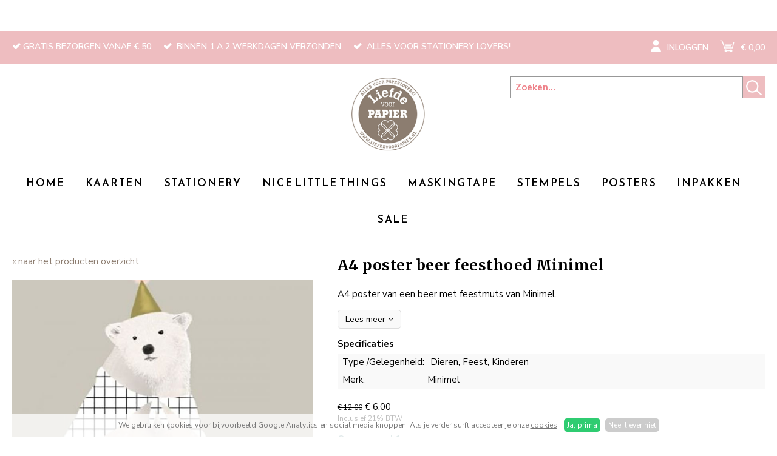

--- FILE ---
content_type: text/html; charset=utf-8
request_url: https://www.liefdevoorpapier.nl/posters/a4-poster-beer-feesthoed-minimel
body_size: 22580
content:
<!DOCTYPE HTML><html lang="nl" class="mx_cookie"><head> <meta http-equiv="Content-Type" content="text/html; charset=utf-8" /> <title>A4 poster beer feesthoed Minimel</title> <meta name="newsletter" content="OTQ="> <meta name="robots" content="index,follow" /> <link rel="canonical" href="https://www.liefdevoorpapier.nl/posters/a4-poster-beer-feesthoed-minimel" /> <meta property="og:image" content="https://liefdevoorpapiernl.cdn.maxicms.nl/uploads/Webshop/4/13100-beer-1.jpg" /> <meta property="og:description" content="A4 poster van een beer met feestmuts van Minimel." /> <script type="text/javascript" src="/cache/js/90-config.js?ts=1769702954"></script> <script type="text/javascript" src="/cache/js/90-1-lang.js?ts=1769702954"></script> <meta name="viewport" content="width=device-width, initial-scale=1, user-scalable=no" /> <meta name="format-detection" content="telephone=no"/> <meta name="google-site-verification" content="pyncUrC4AMjvoOTzrXa67j9bW1ld2s3kBbgZOexJjzM" /> <link rel="icon" type="image/x-icon" href="https://liefdevoorpapiernl.cdn.maxicms.nl/favicon.ico" /> <link href="https://fonts.googleapis.com/css?family=Merriweather:400,700" rel="stylesheet"> <link href="https://fonts.googleapis.com/css?family=Nunito+Sans:400,400i,600,700" rel="stylesheet"> <link href="https://liefdevoorpapiernl.cdn.maxicms.nl/templates/css-new/font-awesome.min.css" rel="stylesheet" type="text/css" /> <link rel="preconnect" href="https://fonts.googleapis.com"> <link rel="preconnect" href="https://fonts.gstatic.com" crossorigin> <link href="https://fonts.googleapis.com/css2?family=Reem+Kufi+Fun:wght@400..700&display=swap" rel="stylesheet"> <link href="https://liefdevoorpapiernl.cdn.maxicms.nl/templates/css-new/main.css" rel="stylesheet" type="text/css" /> <link href="https://liefdevoorpapiernl.cdn.maxicms.nl/templates/css-new/nav.css" rel="stylesheet" type="text/css" /> <link href="https://liefdevoorpapiernl.cdn.maxicms.nl/templates/css-new/owl.carousel.css" rel="stylesheet" type="text/css" /> <link href="https://liefdevoorpapiernl.cdn.maxicms.nl/templates/css-new/nivo-slider.css" rel="stylesheet" type="text/css" /> <link rel="stylesheet" href="https://liefdevoorpapiernl.cdn.maxicms.nl/views/Webshop/category.css"> <link href="https://liefdevoorpapiernl.cdn.maxicms.nl/templates/css-new/themes/hip/hip.css" rel="stylesheet" type="text/css" /> <link rel="stylesheet" href="https://liefdevoorpapiernl.cdn.maxicms.nl/views/Webshop/webshop.css" /> <link rel="stylesheet" href="/lib/Cupella/Modules/Block/Views/image.css?ts=1484231579" /> <link rel="stylesheet" href="https://liefdevoorpapiernl.cdn.maxicms.nl/views/Webshop/product.css" /> <link rel="stylesheet" href="https://liefdevoorpapiernl.cdn.maxicms.nl/views/Newsletter/newsletter.css" /> <link rel="stylesheet" href="https://liefdevoorpapiernl.cdn.maxicms.nl/views/Cookie/cookie.css" /> <link rel="stylesheet" href="/assets/css/default.css?ts=1484231578" /> <link rel="stylesheet" href="/lib/fancybox/jquery.fancybox.css?ts=1421136062" /></head> <body><div id="menu" class="left"><div class="close"><a href="#" class="showmenu">x</a></div> <ul> <li class="mx_first"> <a href="/" title="HOME" >HOME</a> </li> <li> <a href="/kaarten" title="Kaarten" >Kaarten</a> </li> <li> <a href="/stationery" title="Stationery" >Stationery</a> </li> <li> <a href="/nice-little-things" title="Nice little things" >Nice little things</a> </li> <li> <a href="/masking-tape" title="Maskingtape" >Maskingtape</a> </li> <li> <a href="/stempels" title="Stempels" >Stempels</a> </li> <li> <a href="/posters" title="Posters" >Posters</a> </li> <li> <a href="/inpakken" title="Inpakken" >Inpakken</a> </li> <li class="mx_last"> <a href="/sale" title="Sale" >Sale</a> </li> </ul></div><div id="topwrapper"> <div id="top"> <div id="usp"> <ul><li>Gratis bezorgen vanaf € 50</li><li> Binnen 1 a 2 werkdagen verzonden</li><li> Alles voor stationery lovers!</li></ul> </div> <div id="toplinks"> <div id="mx_webshop_logged_in_status"> <a href="/account"><img src="https://liefdevoorpapiernl.cdn.maxicms.nl/templates/layout/icon-account.png" alt="" />Inloggen</a> </div> <div id="mx_webshop_summary"> <a href="/winkelwagen"> <img src="https://liefdevoorpapiernl.cdn.maxicms.nl/templates/layout/icon-cart.png" alt="" />&euro; 0,00 </a></div> </div> <div class="clear"></div> </div></div><div id="headerwrapper"> <header id="header"> <div id="logo"><a href="/"><img src="https://liefdevoorpapiernl.cdn.maxicms.nl/templates/layout/LVP-logo-site.png" alt="Hip webshop" width="180" height="179" border="0"></a></div> <div id="search"><div id="mx_search_form"> <form method="get" action="/zoekresultaten" class="searchbox"> <input type="text" name="mx_search_text" id="mx_search_text" value="" placeholder="Zoeken..." class="searchbox-input" onKeyUp="buttonUp();" /> <input type="submit" name="submit" value="" class="searchbox-submit" /> <span class="searchbox-icon"></span> </form> <div class="clear"></div></div></div> </header></div><div id="navwrapper"> <nav id="nav"><ul> <li class="mx_first"> <a href="/" title="HOME" >HOME</a> </li> <li> <a href="/kaarten" title="Kaarten" >Kaarten</a> </li> <li> <a href="/stationery" title="Stationery" >Stationery</a> </li> <li> <a href="/nice-little-things" title="Nice little things" >Nice little things</a> </li> <li> <a href="/masking-tape" title="Maskingtape" >Maskingtape</a> </li> <li> <a href="/stempels" title="Stempels" >Stempels</a> </li> <li> <a href="/posters" title="Posters" >Posters</a> </li> <li> <a href="/inpakken" title="Inpakken" >Inpakken</a> </li> <li class="mx_last"> <a href="/sale" title="Sale" >Sale</a> </li> </ul> <div id="mobile-nav"><a href="#" class="showmenu"><i class="fa fa-bars" aria-hidden="true"></i>Menu</a><div id="mobile-search"></div> </div> <div class="clear"></div> </nav> </div> <div id="contentwrapper"> <div id="content"> <section id="text"><div id="mx_webshop_product" itemtype="http://data-vocabulary.org/Product" itemscope="itemscope"><div id="mx_webshop_product_left"><p><a href="/">&laquo; naar het producten overzicht</a></p> <div class="mx_webshop_product_images"> <div class="mx_webshop_product_image"> <a href="https://liefdevoorpapiernl.cdn.maxicms.nl/uploads/Webshop/4/13100-beer-1.jpg" class="fancybox" data-fancybox-group="mx_webshop_product[13100]"><img src="https://liefdevoorpapiernl.cdn.maxicms.nl/uploads/Webshop/2/13100-beer-1.jpg" alt="A4 poster beer feesthoed Minimel" itemprop="image" /></a> </div> <div class="mx_webshop_product_thumbs"> <ul> <li id="image-56636"><a title="" href="https://liefdevoorpapiernl.cdn.maxicms.nl/uploads/Webshop/4/13100-beer-1.jpg" data-zoom="https://liefdevoorpapiernl.cdn.maxicms.nl/uploads/Webshop/2/13100-beer-1.jpg" class="fancybox" data-fancybox-group="mx_webshop_product[13100]"><img src="https://liefdevoorpapiernl.cdn.maxicms.nl/uploads/Webshop/1/13100-beer-1.jpg" alt="A4 poster beer feesthoed Minimel 1" itemprop="image" /></a></li> <li id="image-34284"><a title="" href="https://liefdevoorpapiernl.cdn.maxicms.nl/uploads/Webshop/4/13100-beer-minimel-feestmuts-1.jpg" data-zoom="https://liefdevoorpapiernl.cdn.maxicms.nl/uploads/Webshop/2/13100-beer-minimel-feestmuts-1.jpg" class="fancybox" data-fancybox-group="mx_webshop_product[13100]"><img src="https://liefdevoorpapiernl.cdn.maxicms.nl/uploads/Webshop/1/13100-beer-minimel-feestmuts-1.jpg" alt="A4 poster beer feesthoed Minimel 2" itemprop="image" /></a></li> </ul> </div> </div></div><div id="mx_webshop_product_right"> <h1 itemprop="name">A4 poster beer feesthoed Minimel</h1> <div class="mx_webshop_product_short_description"> <p>A4 poster van een beer met feestmuts van Minimel.&nbsp; <p><a class="more" href="#mx_webshop_product_description">Lees meer <i class="fa fa-angle-down" aria-hidden="true"></i></a></p> </div> <div class="mx_webshop_product_properties"> <strong>Specificaties</strong> <ul> <li><span>Type /Gelegenheid:</span><span>Dieren, Feest, Kinderen</span></li> <li><span>Merk:</span><span>Minimel</span></li> </ul> </div> <div class="mx_webshop_product_prices"> <span class="mx_webshop_product_old_price">&euro; 12,00</span> <span class="mx_webshop_product_new_price" itemprop="price">&euro; 6,00</span> <span class="mx_webshop_product_vat">Inclusief 21% BTW</span> </div> <div class="mx_webshop_product_stock"> <span class="mx_webshop_product_in_stock" >Op voorraad <span id="mx_stock">1</span></span> <span class="mx_webshop_product_days" style="display: none;">Leverbaar in enkele dagen</span> <span class="mx_webshop_product_weeks" style="display: none;">Leverbaar binnen enkele weken</span> <span class="mx_webshop_product_not_in_stock" style="display: none;">Niet op voorraad</span> </div> <div class="mx_webshop_product_order"> <form method="post" action="/posters/a4-poster-beer-feesthoed-minimel?mx_webshop_order=13100" enctype="multipart/form-data"> <input type="hidden" name="mx_csrf" value="fcadc3c64fdc9a4b966929b889ab8806d63acfe4" /> <div class="mx_webshop_row"> <label for="quantity">Aantal *</label> <div class="mx_webshop_input"> <input type="text" name="quantity" id="quantity" value="1" /> </div> </div> <div class="mx_webshop_row"> <label for="variation_id">Formaat *</label> <div class="mx_webshop_input"> <select name="variation_id" id="variation_id"> <option value="55150" data-old_price="&euro; 12,00" data-price="&euro; 6,00" data-image_id="" data-stock="1" data-backorder="" >A4 (210x297mm) (<s>&euro; 12,00</s> &euro; 6,00)</option> </select> </div> </div> <div class="mx_webshop_row"> <input type="submit" name="submit" value="Bestel nu!" /> </div></form> </div> </div> <div class="clear"></div> <div id="mx_webshop_product_description" itemprop="description"> <p>A4 poster van een beer met feestmuts van Minimel.&nbsp;</p> </div> <h2>Gerelateerde producten</h2> <div id="mx_webshop_product_related" class="owl-carousel"> <div class="mx_webshop_product_list related" itemtype="http://data-vocabulary.org/Product" itemscope="itemscope"> <a href="/posters/a3-poster-beer-feestmuts-minimel" title="A3 poster beer feestmuts Minimel"> <div class="mx_webshop_product_list_image"> <img src="https://liefdevoorpapiernl.cdn.maxicms.nl/uploads/Webshop/2/13116-beer-1.jpg" alt="A3 poster beer feestmuts Minimel" itemprop="image" /> </div> <div class="mx_webshop_product_list_description"> <h2 itemprop="name">A3 poster beer feestmuts Minimel</h2> <p>Wat een schatje, deze ijsbeer met feestmuts. Minimel. A3 formaat, wordt verzonden met pakketpost in...</p> </div> <div class="mx_webshop_product_list_price"> <span class="mx_webshop_category_old_price">&euro; 15,00</span> <span class="mx_webshop_category_new_price" itemprop="price">&euro; 7,50</span> </div> <div class="label">Sale</div> <footer>Bekijk dit product</footer> </a> </div> <div class="mx_webshop_product_list related" itemtype="http://data-vocabulary.org/Product" itemscope="itemscope"> <a href="/posters/a4-poster-koala-minimel" title="A4 poster koala Minimel"> <div class="mx_webshop_product_list_image"> <img src="https://liefdevoorpapiernl.cdn.maxicms.nl/uploads/Webshop/2/13103-13093-koala-minimel-a6-1-1.jpg" alt="A4 poster koala Minimel" itemprop="image" /> </div> <div class="mx_webshop_product_list_description"> <h2 itemprop="name">A4 poster koala Minimel</h2> <p>Wat een schatje, deze koala beer met veertjes in zijn haar. Minimel. A4 formaat.</p> </div> <div class="mx_webshop_product_list_price"> <span class="mx_webshop_category_old_price">&euro; 12,00</span> <span class="mx_webshop_category_new_price" itemprop="price">&euro; 6,00</span> </div> <div class="label">Sale</div> <footer>Bekijk dit product</footer> </a> </div> <div class="mx_webshop_product_list related" itemtype="http://data-vocabulary.org/Product" itemscope="itemscope"> <a href="/posters/a4-poster-beer-met-sjaal-en-bomen-minimel" title="A4 Poster beer met sjaal en bomen Minimel"> <div class="mx_webshop_product_list_image"> <img src="https://liefdevoorpapiernl.cdn.maxicms.nl/uploads/Webshop/2/5176-5169-beer-das-bomen-minimel-1-1.jpg" alt="A4 Poster beer met sjaal en bomen Minimel" itemprop="image" /> </div> <div class="mx_webshop_product_list_description"> <h2 itemprop="name">A4 Poster beer met sjaal en bomen Minimel</h2> <p>Leuke A4 poster van beer met sjaal en boompjes opd e achtergrond van Minimel. 21x29,7cm.</p> </div> <div class="mx_webshop_product_list_price"> <span class="mx_webshop_category_old_price">&euro; 12,00</span> <span class="mx_webshop_category_new_price" itemprop="price">&euro; 6,00</span> </div> <div class="label">Sale</div> <footer>Bekijk dit product</footer> </a> </div> <div class="mx_webshop_product_list related" itemtype="http://data-vocabulary.org/Product" itemscope="itemscope"> <a href="/posters/a3-poster-beer-dromenvanger-minimel" title="A3 poster beer dromenvanger Minimel"> <div class="mx_webshop_product_list_image"> <img src="https://liefdevoorpapiernl.cdn.maxicms.nl/uploads/Webshop/2/13119-2beer-minimel-1.jpg" alt="A3 poster beer dromenvanger Minimel" itemprop="image" /> </div> <div class="mx_webshop_product_list_description"> <h2 itemprop="name">A3 poster beer dromenvanger Minimel</h2> <p>Leuke A3 poster van Minimel van beer met dromenvanger en indianentooi. Wordt verzonden als pakketpost...</p> </div> <div class="mx_webshop_product_list_price"> <span class="mx_webshop_category_old_price">&euro; 15,00</span> <span class="mx_webshop_category_new_price" itemprop="price">&euro; 7,50</span> </div> <div class="label">Sale</div> <footer>Bekijk dit product</footer> </a> </div> <div class="mx_webshop_product_list related" itemtype="http://data-vocabulary.org/Product" itemscope="itemscope"> <a href="/posters/a4-poster-wasbeer-minimel" title="A4 poster wasbeer Minimel"> <div class="mx_webshop_product_list_image"> <img src="https://liefdevoorpapiernl.cdn.maxicms.nl/uploads/Webshop/2/13102-10305-kaart-wasbeer-minimel-1-1.jpg" alt="A4 poster wasbeer Minimel" itemprop="image" /> </div> <div class="mx_webshop_product_list_description"> <h2 itemprop="name">A4 poster wasbeer Minimel</h2> <p>Vrolijke poster van wasbeer met bloemen op zijn hoofd van Minimel. Leuk voor de kinderkamer!</p> </div> <div class="mx_webshop_product_list_price"> <span class="mx_webshop_category_old_price">&euro; 12,00</span> <span class="mx_webshop_category_new_price" itemprop="price">&euro; 6,00</span> </div> <div class="label">Sale</div> <footer>Bekijk dit product</footer> </a> </div> </div> </div>
<script>
(function() {
	const mxStock = document.getElementById('mx_stock');
	if (mxStock !== false) 
	{
		document.getElementById('variation_id').addEventListener('change', function() {
			const select_id = document.getElementById("variation_id");
  			mxStock.innerHTML =+ select_id.options[select_id.selectedIndex].getAttributeNode('data-stock').value;			
		});
	}
})();	
</script><div class="clear"></div></section> <div id="reviews" class="equal"> <p><span>Ik heb voor het eerst iets besteld bij Liefde voor Papier en ik weet nu al dat ik hier vaker ga bestellen. De levering was super vlug en heel...</span></p><p>Petra</p><div id="review-buttons"><a class="button-green" href="/gastenboek?mx_guestbook=write">Zelf beoordelen</a> <a class="button-blue" href="/gastenboek">Bekijk beoordelingen</a></div> </div> <div id="newsletter" class="equal"> <h3>Wil je niets missen?</h3> <p>Schrijf je in voor onze nieuwsbrief en blijf up-to-date met de nieuwste mode, de laatste trends en de scherpste aanbiedingen.</p> <div id="mx_newsletter"> <form class="mx_newsletter" method="post" action="/posters/a4-poster-beer-feesthoed-minimel?mx_newsletter=1#mx_newsletter"> <input type="hidden" name="mx_csrf" value="cdf3e21c68960c167b78dcb6def8112a0abd93ca" /> <div class="mx_newsletter_row"> <div class="mx_newsletter_input"> <input type="text" name="item_5" placeholder="VUL JOUW E-MAILADRES IN" id="item_5" value="" /> </div> </div> <div class="mx_newsletter_row mx_hidden"> <div class="mx_newsletter_input"> <input type="text" name="emailaddress" placeholder="VUL JOUW E-MAILADRES IN" id="emailaddress" value="" /> </div> </div> <div class="mx_newsletter_row"> <input type="submit" name="submit" value="Aanmelden" /> </div> </form></div> </div> <div class="clear"></div> </div></div><div id="footerwrapper"> <footer id="footer"> <div id="column-1"><h3>Merken o.a.</h3> <p>All the luck in the world<br />Bont<br />By Romi<br />CollectivWarehouse<br /><a href="https://www.liefdevoorpapier.nl/esther-bennink">Esther Bennink</a><br /><a href="https://www.liefdevoorpapier.nl/fanatasiebeestjes">Fantasiebeestjes</a><a href="http://www.liefdevoorpapier.nl/eva-anne" target="_self"><br /></a><a href="https://www.liefdevoorpapier.nl/jurianne-matter">Jurianne Matter</a><br />House of Products<br /><a href="https://www.liefdevoorpapier.nl/kirsten-blom-art-illustration">Kirsten Blom Art &amp; Illustration</a><br /><a href="http://www.liefdevoorpapier.nl/letterpers">Letterpers</a><br /><a href="https://www.liefdevoorpapier.nl/marieke-ten-berge">Marieke ten Berge<br /></a><a href="https://www.liefdevoorpapier.nl/marijke-buurlage-illustration" target="_blank" rel="noopener noreferrer">Marijke Buurlage Illustration</a><a href="https://www.liefdevoorpapier.nl/marieke-ten-berge"><br /></a> Mast&eacute; maskingtape <br /><a href="http://www.liefdevoorpapier.nl/mila-made">Mila-made</a> <br /><a href="http://www.liefdevoorpapier.nl/minimel">Minimel</a> <br /><a href="http://www.liefdevoorpapier.nl/miss-honeybird">Miss Honeybird</a><a href="http://www.liefdevoorpapier.nl/paperfuel"><br /></a> <a href="http://www.liefdevoorpapier.nl/pimpelmees">Pimpelmees<br /></a> <a href="http://www.liefdevoorpapier.nl/ruth-hengeveld">Ruth Hengeveld<br /></a> <a href="http://www.liefdevoorpapier.nl/studio-schatkist">Studio Schatkist</a> <br /><a href="https://www.liefdevoorpapier.nl/studio-stationery">Studio Stationery<br /></a><a href="https://www.liefdevoorpapier.nl/studio-zwaanstraat">Studiozwaanstraat<br /></a><a href="https://www.liefdevoorpapier.nl/tinne-mia">Tinne+Mia</a><br /><a href="https://www.liefdevoorpapier.nl/veer-moon">Veer &amp; Moon</a></p></div> <div id="column-2"><h3>Verzendkosten</h3> <p>Briefpost &euro; 3,50&nbsp;<br />Brievenbuspakje &euro; 4,75<br />Pakketpost &euro; 7,75<br />Gratis NL vanaf &euro; 50,-</p> <p>---------------------------</p> <p>Post/pakket BE/DE &euro; 11,-<br />Gratis BE/DE vanaf &euro; 75,-<br /><br />---------------------------</p></div> <div id="column-3"><h3>Klantenservice</h3> <p><a href="https://www.liefdevoorpapier.nl/mijn-account">Mijn account</a><br /><a href="https://www.liefdevoorpapier.nl/service">Verzendkosten</a><br /><a href="https://www.liefdevoorpapier.nl/service">Retourneren</a><br /><a href="https://www.liefdevoorpapier.nl/service">Betaalmogelijkheden</a><br /><a href="https://www.liefdevoorpapier.nl/service">Voorwaarden<br /></a><a href="https://www.liefdevoorpapier.nl/contact">Contact</a></p> <p><a href="https://www.liefdevoorpapier.nl/nieuwsbrief">Inschrijven nieuwsbrief<br /></a><a href="https://www.liefdevoorpapier.nl/gastenboek">Gastenboek<br /></a><a href="http://www.liefdevoorpapier.nl/nieuws">Nieuws</a><br /><a href="https://www.liefdevoorpapier.nl/kaarten/cadeaubon-liefde-voor-papier">Cadeaubon</a></p> <p>Mail: <a href="mailto:post@liefdevoorpapier.nl">post@liefdevoorpapier.nl</a><br />Telefoon: 035-7851912<br />BTW id: NL001933843B02</p></div> <div id="column-4"> <div id="about"><h3>Welkom bij Liefde voor PAPIER!</h3> <p>De webshop voor paperlovers! Heel veel mooie stationery, mooie merken en prachtig werk van illustratoren.<br />Neem een kijkje in de webshop!</p></div> <div id="social"><h6>Volg ons: <a href="https://www.facebook.com/www.liefdevoorpapier.nl" target="new"><i class="fa fa-facebook-official" aria-hidden="true"></i></a><a href="https://www.instagram.com/liefdevoorpapier/"><i class="fa fa-instagram" aria-hidden="true"></i></a></h6> <div class="clear"></div> </div> </div> <div class="clear"></div> </footer></div><div id="bottomwrapper"> <div id="bottom"> <div id="bottom-left"><p><a target="_blank" href="https://www.hippit.nl/">&copy; 2026 Liefde voor papier</a> | </p><p><a href="https://liefdevoorpapiernl.cdn.maxicms.nl/uploads/Editor/cookie-privacyverklaring-lvp.pdf" target="_blank" rel="noopener noreferrer">cookie &amp; privacyverklaring</a> | Binnen 1 a 2 werkdagen verzonden</p></div> <div id="bottom-right"><img src="https://liefdevoorpapiernl.cdn.maxicms.nl/templates/layout/ideal.png" alt="iDEAL" width="133" height="100"><img src="https://liefdevoorpapiernl.cdn.maxicms.nl/templates/layout/bancontact_logo.png" width="1331" height="803" alt=""/><img src="https://liefdevoorpapiernl.cdn.maxicms.nl/templates/layout/postnl.jpg" alt="PostNL" width="200" height="196"></div> <div class="clear"></div> </div></div><div id="mx_cookie"> We gebruiken cookies voor bijvoorbeeld Google Analytics en social media knoppen. Als je verder surft accepteer je onze <a href="/cookiebeleid?mx_cookie_implicit=0">cookies</a>. <a href="#" id="mx_cookie_allow" class="mx_cookie_btn">Ja, prima</a> <a href="#" id="mx_cookie_disallow" class="mx_cookie_btn">Nee, liever niet</a></div>
<script type="text/javascript" src="https://liefdevoorpapiernl.cdn.maxicms.nl/templates/js-new/jquery-1.11.3.min.js"></script>
<script type="text/javascript" src="https://liefdevoorpapiernl.cdn.maxicms.nl/templates/js-new/jquery.nivo.slider.pack.js"></script>
<script type="text/javascript" src="https://liefdevoorpapiernl.cdn.maxicms.nl/templates/js-new/jquery-filestyle.min.js"></script>
<script type="text/javascript" src="https://liefdevoorpapiernl.cdn.maxicms.nl/templates/js-new/jquery.matchHeight.js"></script>
<script type="text/javascript" src="https://liefdevoorpapiernl.cdn.maxicms.nl/templates/js-new/lazyload.min.js"></script>
<script type="text/javascript" src="https://liefdevoorpapiernl.cdn.maxicms.nl/templates/js-new/owl.carousel.js"></script>
<script type="text/javascript" src="https://liefdevoorpapiernl.cdn.maxicms.nl/templates/js-new/enquire.min.js"></script>
<script type="text/javascript" src="https://liefdevoorpapiernl.cdn.maxicms.nl/templates/js-new/main.js"></script> <script type="text/javascript" src="/lib/Cupella/Modules/Webshop/Resources/js/webshop.js?ts=1657108993"></script><script type="text/javascript" src="/js/jquery.zoom.min.js?ts=1429171476"></script><script type="text/javascript" src="/lib/Cupella/Modules/Newsletter/Resources/js/subscribe.js?ts=1599638158"></script><script type="text/javascript" src="/lib/Cupella/Modules/Cookie/Resources/js/cookie.js?ts=1458656867"></script><script type="text/javascript" src="/lib/fancybox/jquery.fancybox.js?ts=1421136062"></script><script type="text/javascript" src="/js/jquery.ctrlz.js?ts=1686308660"></script><script type="text/javascript" src="/js/main.js?ts=1589859582"></script></body></html>

--- FILE ---
content_type: text/css
request_url: https://liefdevoorpapiernl.cdn.maxicms.nl/views/Webshop/category.css
body_size: 1073
content:
/* SUBCATEGORIES */
/* CATEGORIE */

#mx_webshop_category_image {
	position:relative;
	margin-bottom:25px;
	z-index:1;
}

#mx_webshop_category_image img {
	width:100%;
	height:auto;
}

#mx_webshop_category_image_overlay {
	position:absolute;
	width:100%;
	height:auto;
	color:#FFFFFF;
	text-align:center;
	padding:25px;
    bottom:30px;
}

#mx_webshop_category_image_overlay p {
font-size: 17px;
margin-bottom:0;
}

.mx_webshop_category_short_description {
	text-align:center;
}

@media screen and (max-width: 600px) {
	
#mx_webshop_category_image {
	display:none;
}
}

/* SUBCATEGORIES */
.mx_webshop_subcategory {
    float: left;
    width: 31.3%;
    height: auto;
    text-align: center;
    margin: 0 3% 30px 0;
    position:relative;
}

.mx_webshop_subcategory:nth-of-type(3n) {
	margin-right:0;
}

.mx_webshop_subcategory_image img {
    height: auto;
    width: 100%;
    display:block;
}

.mx_webshop_subcategory a {
    display: block;
    width: 100%;
    height: 100%;
    text-decoration: none;
    color: #000;
}

.mx_webshop_subcategory h2 {
	bottom:0;
	position:absolute;
	width:100%;
    color: #FFFFFF;
    padding-top: 12px;
    min-height: 50px;
    height:auto;
    white-space: nowrap;
    text-overflow: ellipsis;
    display: block;
    overflow: hidden;
    font-weight: normal;
    margin:0;
}

#mx_webshop_category_description p:first-of-type {
   display:none;
}

@media screen and (max-width: 1023px) {

.mx_webshop_subcategory, .mx_webshop_subcategory:nth-of-type(3n) {
    width: 48.5%;
    margin: 0 3% 30px 0;
}

.mx_webshop_subcategory:nth-of-type(2n) {
	margin-right:0;
}

}

@media screen and (max-width: 600px) {

.mx_webshop_subcategory, .mx_webshop_subcategory:nth-of-type(3n), .mx_webshop_subcategory:nth-of-type(2n) {
    width: 100%;
    margin: 0 0 30px 0;
}

}

/* PRODUCTS */
.mx_webshop_product_list {
    float: left;
    width: 31.3%;
    height: auto;
    border: 1px #DDD solid;
    text-align: center;
    margin: 0 3% 30px 0;
    position:relative;
}

.mx_webshop_product_list.latest, .mx_webshop_product_list.promotion, .mx_webshop_product_list.related {
	width:100%;
	margin: 0;
}

.mx_webshop_product_list.category:nth-of-type(3n+1) {
	margin-right:0;
}

.mx_webshop_product_list_image {
    height: auto;
    width: 100%;
}

.mx_webshop_product_list a {
    display: block !important;
    color: #000;
}

.mx_webshop_product_list a:hover {
	text-decoration:none;
}

.mx_webshop_product_list_description {
	padding:10px 15px 25px 15px;
}

.mx_webshop_product_list h2 {
    color: #000;
    padding: 0;
    margin-bottom: 10px;
    font-weight: normal;
    letter-spacing:0;
}

.mx_webshop_product_list img {
	display:block;
}

.mx_webshop_product_list_price {
   position:absolute;
   width:100%;
   left:0;
   bottom:15px;
}

.mx_webshop_category_old_price {
    text-decoration: line-through;
    font-size: 12px;
    font-weight: normal;
}

.mx_webshop_category_new_price {
    color: red;
}

.mx_webshop_product_list .label {
    position: absolute;
    top:0;
    left:0;
    width: auto;
    padding: 0 15px;
    height: 40px;
    line-height: 40px;
}

.mx_webshop_product_list footer {
    position: absolute;
  transform: translateY(-50%);
  top: 50%;
    width: 100%;
    height: 25px;
    line-height: 25px;
    padding: 0 10px 0 10px;
    font-weight: normal;
	overflow: hidden;
	display:none;
	text-align:center;
-webkit-transition: all 0.3s ease;
transition: all 0.3s ease;
}



.mx_webshop_product_list:hover img{
   opacity: 0.6;
   -webkit-transition: all 0.3s ease;
transition: all 0.3s ease;
}

.mx_webshop_product_list:hover footer {
display:block;
	overflow: hidden;

}

.mx_webshop_sort {
	text-align:right;
    clear: both;
    width: 100%;
    margin-bottom: 10px;
}

/* RESPONSIVE */
@media screen and (max-width: 1023px) {

.mx_webshop_product_list, .mx_webshop_product_list.category:nth-of-type(3n+1) {
    width: 48.5%;
    margin: 0 3% 30px 0;
}

.mx_webshop_product_list.category:nth-of-type(odd) {
	margin-right:0 !important;
}

}

@media screen and (max-width: 600px) {
	
.mx_webshop_product_list.category .mx_webshop_product_list_description p{
	display:none;
}

}

@media screen and (max-width: 450px) {

.mx_webshop_product_list.category {
	width:100% !important;
	margin-right:0 !important;
}
}

--- FILE ---
content_type: text/css
request_url: https://liefdevoorpapiernl.cdn.maxicms.nl/templates/css-new/themes/hip/hip.css
body_size: 1076
content:
/* CSS Document */

h1, h2, h3, h6, .nivo-caption h4, .nivo-caption a, .mx_webshop_product_price, #reviews p {
font-family: 'Merriweather', serif;
}
#nav a, #menu ul li a {
font-family: "Reem Kufi Fun", sans-serif;
font-optical-sizing: auto;
  font-weight: 500;
  font-style: normal;
letter-spacing:0.1em;

}

h1 {
font-size:24px;
letter-spacing:0.02em;
text-align:center;
}

h2 {
font-size:22px;
letter-spacing:0.02em;
}

h3 {
font-size:20px;
letter-spacing:0.02em;
}

h6 {
font-size:18px;
letter-spacing:0.02em;
}

a, #nav ul ul li a:hover {
color:#8D7D70;
}

a.button {
font-family: 'Merriweather', serif;
border:solid 2px #8D7D70;
color:#8D7D70;
}

.mx_webshop_product_stock {
display:block !important;
}

input[type=submit], input[type=reset], a.button-dark {
    background-color: #8D7D70;
    padding: 4px 10px;
    font-size: 15px;
    border: 1px #8D7D70 solid;
	color:#FFFFFF;
}

::-webkit-input-placeholder { /* Chrome/Opera/Safari */
  color:#EE8088;
  font-weight:bold;
}
::-moz-placeholder { /* Firefox 19+ */
  color: #EE8088;
  font-weight:bold;
}
:-ms-input-placeholder { /* IE 10+ */
  color: #EE8088;
  font-weight:bold;
}
:-moz-placeholder { /* Firefox 18- */
  color: #EE8088;
  font-weight:bold;
}

#topwrapper, #mx_search_form input[type=submit] {
background-color:#eebdc0;
}

#top, #top a {
color:#FFFFFF;
}

#top, #header, #nav, #content, #footer, #bottom {
max-width:1400px;
}

#mobile-search .searchbox-icon,
#mobile-search .searchbox-submit{
background-color:#ffffff;
}

#navwrapper {
background-color:#fff;
}

#nav ul li a {
color:#000;
font-size:17px;
height:60px;
padding:18px 15px 0 15px;
}

/*#sfeer {
min-width:750px;
max-height: 500px;
}*/

#logo {
max-width:126px;
}

#footerwrapper {
background-color:#dfe7e7;
}

/* Slider */

.nivo-controlNav a {
-webkit-border-radius: 15px;
-moz-border-radius: 15px;
-khtml-border-radius: 15px;
border-radius: 15px;
margin:0 3px;
}

.nivo-controlNav a:hover {
background-color:#CCCCCC;
}

.nivo-controlNav a.active {
background-color:#F29DA4;
}

.nivo-caption, #mx_webshop_category_image_overlay {
background: rgb(238, 189, 192) transparent;
/* RGBa with 0.6 opacity */
background: rgba(238, 189, 192, 0.8);
}

.nivo-directionNav a {
	background-image: url(arrows.png);
	border: solid 1px #FFFFFF;
}

/* Nieuws homepage */

.mx_news_block_content {
background-color:#ada59d;
color:#FFFFFF;
}

.mx_news_block_content h3 {
	font-size:24px;
	text-transform:uppercase;
}

#reviews {
background-color:#b5c6c7;
}

#newsletter {
background-color:#eebdc0;
color:#FFFFFF;
}

/* Webshop */

#column-filters h3 {
line-height:36px;
background-color:#8D7D70;
color:#FFFFFF;
padding-left:10px;
}

#mobile-filter-heading a{
line-height: 36px;
background-color: #8D7D70;
color: #FFFFFF;
padding-left: 10px;
}

#mobile-filter-content {
border:solid 1px #8D7D70;
}

.mx_webshop_product_list h2, .mx_webshop_category_price, .mx_webshop_category_new_price, .mx_webshop_category_old_price {
font-family: 'Merriweather', serif;
font-size:18px;
}

.mx_webshop_product_list .label, .mx_webshop_product_list footer, .mx_webshop_subcategory h2, .mx_webshop_category h2 {
background: rgb(238, 189, 192) transparent;
/* RGBa with 0.6 opacity */
background: rgba(238, 189, 192, 0.8);
font-family: 'Merriweather', serif;
color:#FFFFFF;
font-size:18px;
text-transform:uppercase;
}

--- FILE ---
content_type: text/css
request_url: https://liefdevoorpapiernl.cdn.maxicms.nl/views/Newsletter/newsletter.css
body_size: 181
content:
form.mx_newsletter .mx_newsletter_row {
float:left;
	width: 68%;
}

form.mx_newsletter .mx_newsletter_row:last-of-type {
	width:32%;
}

form.mx_newsletter label {
	width: 150px;
	float: left;
}

form.mx_newsletter input[type=text] {
	width:100%;
	border:solid 1px #FFFFFF;
	height:35px;
	padding:0 7px;
}

form.mx_newsletter input[type=submit] {
	width:100%;
	color:#FFFFFF;
	height:35px;
	cursor:pointer;
	text-transform:uppercase;
	font-weight:bold;
}

@media screen and (max-width: 450px) {
	
form.mx_newsletter .mx_newsletter_row {
	width: 100%;
}

form.mx_newsletter .mx_newsletter_row:last-of-type {
	width:100%;
}

form.mx_newsletter input[type=submit] {
	margin-top:15px;
}

} /* end mediaquery */

--- FILE ---
content_type: application/javascript
request_url: https://liefdevoorpapiernl.cdn.maxicms.nl/templates/js-new/main.js
body_size: 2005
content:
$(function() {		   
 var myLazyLoad = new LazyLoad({
    elements_selector: ".lazy"
});
/* product carousels */

$('#mx_webshop_latest').owlCarousel({
    loop:true,
    margin:0,
    responsiveClass:true,
	autoplay:false,
	lazyLoad:true,
	autoplayHoverPause:true,
	navText: ['&laquo;','&raquo;'],
	margin:32,
    responsive:{
        0:{
            items:1,
			slideBy:1,
            nav:true,
            dots:false
        },
		500:{
            items:2,
			margin:12,
			slideBy:1,
            nav:true,
            dots:false
        },
        750:{
            items:3,
			margin:22,
			slideBy:1,
            nav:true,
            dots:false
        },
        1000:{
            items:4,
			slideBy:1,
            nav:true,
            dots:false,
			mouseDrag: false,
        }
    }
});

$('#mx_webshop_promotion').owlCarousel({
    loop:true,
    margin:0,
    responsiveClass:true,
	autoplay:false,
	lazyLoad:true,
	autoplayHoverPause:true,
	navText: ['&laquo;','&raquo;'],
	margin:32,
    responsive:{
        0:{
            items:1,
			slideBy:1,
            nav:true,
            dots:false
        },
		500:{
            items:2,
			margin:12,
			slideBy:1,
            nav:true,
            dots:false
        },
        750:{
            items:3,
			margin:22,
			slideBy:1,
            nav:true,
            dots:false
        },
        1000:{
            items:4,
			slideBy:1,
            nav:true,
            dots:false,
			mouseDrag: false,
        }
    }
});


$('#mx_webshop_product_related').owlCarousel({
    loop:true,
    margin:0,
    responsiveClass:true,
	autoplay:false,
	autoplayHoverPause:true,
	navText: ['&laquo;','&raquo;'],
	margin:32,
    responsive:{
        0:{
            items:1,
			slideBy:1,
            nav:true,
            dots:false
        },
		500:{
            items:2,
			margin:12,
			slideBy:1,
            nav:true,
            dots:false
        },
        750:{
            items:3,
			margin:22,
			slideBy:1,
            nav:true,
            dots:false
        },
        1000:{
            items:4,
			slideBy:1,
            nav:true,
            dots:false,
			mouseDrag: false,
        }
    }
});

/* review sterren */

	$.fn.stars = function() {
        return $(this).each(function() {

            var rating = $(this).data("rating");
            var numStars = $(this).data("numStars");
            var fullStar = new Array(Math.floor(rating + 1)).join('<i class="fa fa-star"></i>');
            var halfStar = ((rating%1) !== 0) ? '<i class="fa fa-star-half-empty"></i>': '';
            var noStar = new Array(Math.floor(numStars + 1 - rating)).join('<i class="fa fa-star-o"></i>');
            $(this).html(fullStar + halfStar + noStar);

        });
    }

    $('.stars').stars();

/* lightbox producten */

   $('.mx_webshop_product_image a').click(function(e){
	//e.preventDefault();
	$('.mx_webshop_product_thumbs a').removeClass('fancybox');
	$('.mx_webshop_product_thumbs a[href!="' + $(this).attr('href') + '"]').addClass('fancybox');
	});
   
   $('.mx_webshop_product_thumbs a').on('click',function(){
	$('.mx_webshop_product_image a').attr('href', $(this).attr('href'));
	$('.mx_webshop_product_image a').attr('title', $(this).attr('title'));
	});
 
/* match height */

	$('.equal').matchHeight();
	
	$('.mx_webshop_product_list_image').matchHeight({
    byRow:  false
	});
	
	$('.mx_webshop_product_list_description').matchHeight({
    byRow:  false
	});

$( document ).ajaxComplete(function() {
 $('.mx_webshop_product_list_description').matchHeight({
    byRow:  false
	});

});

/*  $(function() {
        $.fn.matchHeight._maintainScroll = true;
        $('.mx_webshop_product_list_image').matchHeight({
    byRow:  false
	});
        $('.mx_webshop_product_list_description').matchHeight({
    byRow:  false
	});
    });

    $( document ).ajaxComplete(function() {
        $('.mx_webshop_product_list_image')
            .matchHeight('remove')
            .matchHeight({
    byRow:  false,
	property: 'min-height'
	});
		$('.mx_webshop_product_list_description')
            .matchHeight('remove')
            .matchHeight({
    byRow:  false
	});
			
    }); */
			
}); /*end ready*/

/* uitklap mobiele zoekfunctie */

var submitIcon = $('.searchbox-icon');
	var inputBox = $('.searchbox-input');
	var searchBox = $('.searchbox');
	var isOpen = false;
	submitIcon.click(function(){
		if(isOpen == false){
			searchBox.addClass('searchbox-open');
			inputBox.focus();
			isOpen = true;
		} else {
			searchBox.removeClass('searchbox-open');
			inputBox.focusout();
			isOpen = false;
		}
	});  
	 submitIcon.mouseup(function(){
			return false;
		});
	searchBox.mouseup(function(){
			return false;
		});
	$(document).mouseup(function(){
			if(isOpen == true){
				$('.searchbox-icon').css('display','block');
				submitIcon.click();
			}
		});
	
  function buttonUp(){
		var inputVal = $('.searchbox-input').val();
		inputVal = $.trim(inputVal).length;
		if( inputVal !== 0){
			$('.searchbox-icon').css('display','none');
		} else {
			$('.searchbox-input').val('');
			$('.searchbox-icon').css('display','block');
		}
	}	
	
/* responsive */

enquire.register("screen and (max-width:800px)", function() {
        $('#mx_search_form').appendTo('#mobile-search');
		$('#mx_webshop_filters').appendTo('#mobile-filter-content');
});			
          

enquire.register("screen and (min-width:800px)", function() {
		$('#mx_search_form').appendTo('#search');
		$('#mx_webshop_filters').appendTo('#column-filters');
});


/* submenu toggle */
 
  $("#menu .mx_parent ul").hide();
  $("#menu .mx_parent>a").click(function() {
    $(this).siblings("ul").slideToggle();
  });

/* filters toggle */
 
  $("#mobile-filter-content").hide();
  $("a.filter-toggle").click(function() {
    $("#mobile-filter-content").slideToggle();
  });
  
/* mobile menu */	

$(".showmenu").click(function(e){
	e.preventDefault();
	$("#menu").toggleClass("show");
});

/* smooth scroll*/

$("a[href^=#]").click(function(e) { e.preventDefault(); var dest = $(this).attr('href'); console.log(dest); $('html,body').animate({ scrollTop: $(dest).offset().top }, 'slow'); });



/* Nivo slider */

$(window).load(function() {
        var sliderSelector = '#mx_slider'; // Replace with your slider selector
$(sliderSelector).nivoSlider({
		 effect: 'fade',                 // Specify sets like: 'fold,fade,sliceDown' 
		 pauseTime: 4000, 
		 controlNav: true, // This solution relies on this to work
    afterChange: function() {
        // Hide prev button if on first slide
        if ($(sliderSelector + ' .nivo-controlNav .nivo-control:first').hasClass('active'))
            $(sliderSelector + ' .nivo-prevNav').hide();
        else
            $(sliderSelector + ' .nivo-prevNav').show();

        // Hide next button if on last slide
        if ($(sliderSelector + ' .nivo-controlNav .nivo-control:last').hasClass('active'))
            $(sliderSelector + ' .nivo-nextNav').hide();
        else
            $(sliderSelector + ' .nivo-nextNav').show();
    },
    afterLoad: function() {
        // If you have randomStart set to true, then you might check with what slide it started and act accordingly.
        // If you use the default, then this should be all you need
        $(sliderSelector + ' .nivo-prevNav').hide();
    }
		});

	/*$('#variation_id').val($('#variation_id option[data-stock!="0"]').first().val()).trigger('change');*/
});

--- FILE ---
content_type: application/javascript
request_url: https://www.liefdevoorpapier.nl/cache/js/90-config.js?ts=1769702954
body_size: -27
content:
mxConfig = {
	cdn : "https\u003A\/\/liefdevoorpapiernl.cdn.maxicms.nl\/",
	Menu : {
		maximum_depth : 2
	},
	maxUploadMb : 16
};